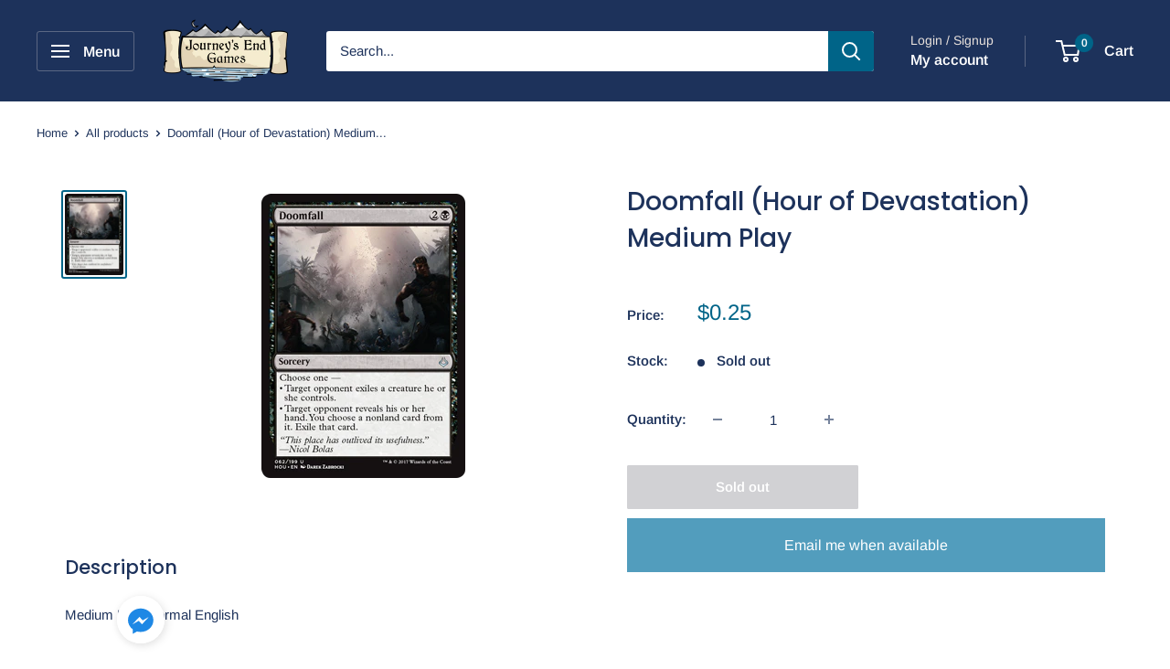

--- FILE ---
content_type: text/css; charset=utf-8
request_url: https://fonts.googleapis.com/css?family=Alan+Sans:400,700
body_size: 119
content:
/* latin-ext */
@font-face {
  font-family: 'Alan Sans';
  font-style: normal;
  font-weight: 400;
  src: url(https://fonts.gstatic.com/s/alansans/v5/zOL-4pbDmq5Eu6ebjMSb4ORBkeJOiNLh.woff2) format('woff2');
  unicode-range: U+0100-02BA, U+02BD-02C5, U+02C7-02CC, U+02CE-02D7, U+02DD-02FF, U+0304, U+0308, U+0329, U+1D00-1DBF, U+1E00-1E9F, U+1EF2-1EFF, U+2020, U+20A0-20AB, U+20AD-20C0, U+2113, U+2C60-2C7F, U+A720-A7FF;
}
/* latin */
@font-face {
  font-family: 'Alan Sans';
  font-style: normal;
  font-weight: 400;
  src: url(https://fonts.gstatic.com/s/alansans/v5/zOL-4pbDmq5Eu6ebjMSb7uRBkeJOiA.woff2) format('woff2');
  unicode-range: U+0000-00FF, U+0131, U+0152-0153, U+02BB-02BC, U+02C6, U+02DA, U+02DC, U+0304, U+0308, U+0329, U+2000-206F, U+20AC, U+2122, U+2191, U+2193, U+2212, U+2215, U+FEFF, U+FFFD;
}
/* latin-ext */
@font-face {
  font-family: 'Alan Sans';
  font-style: normal;
  font-weight: 700;
  src: url(https://fonts.gstatic.com/s/alansans/v5/zOL-4pbDmq5Eu6ebjMSb4ORBkeJOiNLh.woff2) format('woff2');
  unicode-range: U+0100-02BA, U+02BD-02C5, U+02C7-02CC, U+02CE-02D7, U+02DD-02FF, U+0304, U+0308, U+0329, U+1D00-1DBF, U+1E00-1E9F, U+1EF2-1EFF, U+2020, U+20A0-20AB, U+20AD-20C0, U+2113, U+2C60-2C7F, U+A720-A7FF;
}
/* latin */
@font-face {
  font-family: 'Alan Sans';
  font-style: normal;
  font-weight: 700;
  src: url(https://fonts.gstatic.com/s/alansans/v5/zOL-4pbDmq5Eu6ebjMSb7uRBkeJOiA.woff2) format('woff2');
  unicode-range: U+0000-00FF, U+0131, U+0152-0153, U+02BB-02BC, U+02C6, U+02DA, U+02DC, U+0304, U+0308, U+0329, U+2000-206F, U+20AC, U+2122, U+2191, U+2193, U+2212, U+2215, U+FEFF, U+FFFD;
}


--- FILE ---
content_type: application/javascript; charset=utf-8
request_url: https://config.gorgias.chat/bundle-loader/shopify/journey-s-end-cafe.myshopify.com
body_size: -234
content:
console.warn("No Gorgias chat widget installed or found for this Shopify store (journey-s-end-cafe).")

--- FILE ---
content_type: application/x-javascript
request_url: https://www.goldendev.win/shopify/add-to-cart/shop/status/journey-s-end-cafe.myshopify.com.js?58967281
body_size: -144
content:
var addtc_settings_updated = 1769018161;